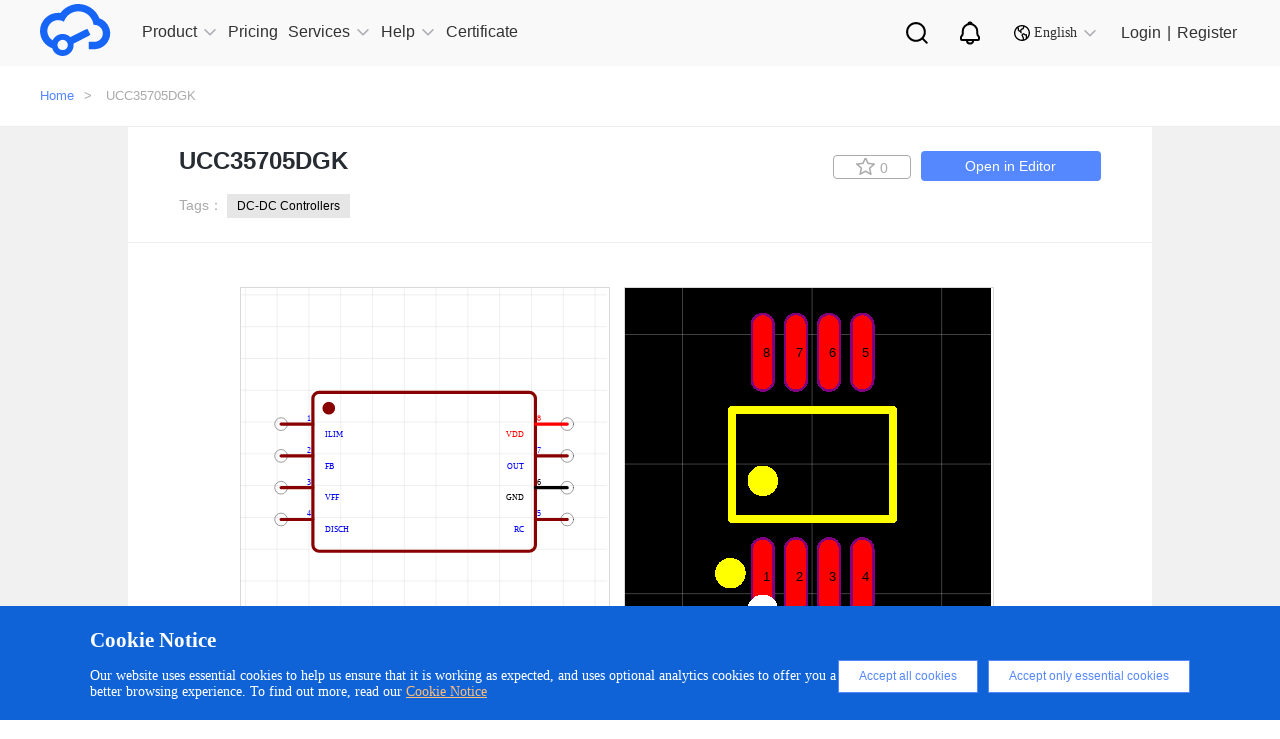

--- FILE ---
content_type: image/svg+xml
request_url: https://easyeda.com/images/icons/personal-search.svg?id=d3d0ceabf0bf36535bd9
body_size: 534
content:
<svg height="27" viewBox="0 0 25 27" width="25" xmlns="http://www.w3.org/2000/svg"><path d="m20.5142941 18.2642032 3.4722322 3.7947221c.9320671 1.0186345.8618903 2.5999906-.1567442 3.5320576-1.0186345.9320671-2.5999906.8618904-3.5320576-.1567441l-3.6060105-3.9409252c-1.4999706.7666468-3.1991488 1.1990746-4.9993258 1.1990746-6.07513229 0-11.00000004-4.9248678-11.00000004-11 0-6.07513229 4.92486775-11.00000004 11.00000004-11.00000004 6.0751322 0 11 4.92486775 11 11.00000004 0 2.4636939-.8099471 4.7382146-2.1780941 6.571815zm-8.8219059.428185c3.8659932 0 7-3.1340068 7-7 0-3.86599329-3.1340068-7.00000004-7-7.00000004-3.86599329 0-7.00000004 3.13400675-7.00000004 7.00000004 0 3.8659932 3.13400675 7 7.00000004 7z" fill="#fff" transform=""/></svg>